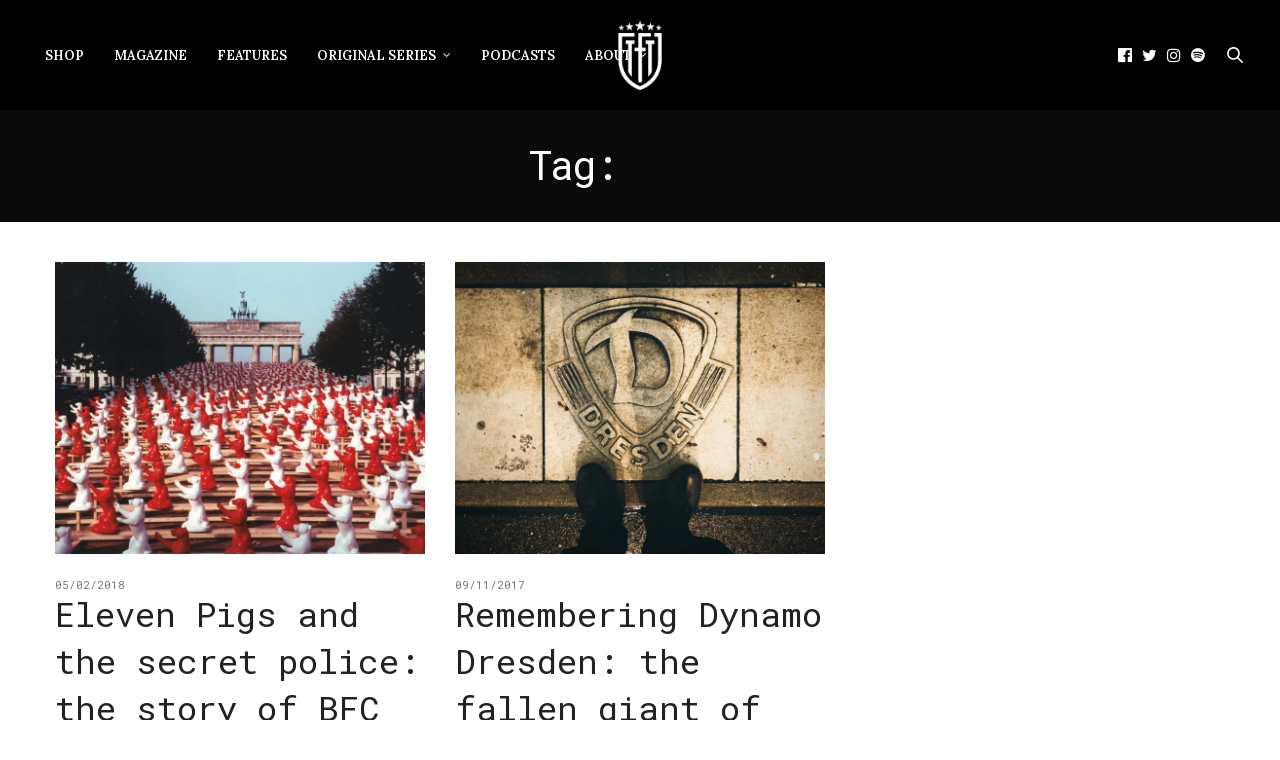

--- FILE ---
content_type: text/html; charset=UTF-8
request_url: https://thesefootballtimes.co/tag/stasi/
body_size: 14816
content:
<!doctype html>
<html lang="en-GB">
<head>
	<meta charset="UTF-8">
	<meta name="viewport" content="width=device-width, initial-scale=1, maximum-scale=1, viewport-fit=cover">
	<link rel="profile" href="https://gmpg.org/xfn/11">
	<meta http-equiv="x-dns-prefetch-control" content="on">
	<link rel="dns-prefetch" href="//fonts.googleapis.com" />
	<link rel="dns-prefetch" href="//fonts.gstatic.com" />
	<link rel="dns-prefetch" href="//0.gravatar.com/" />
	<link rel="dns-prefetch" href="//2.gravatar.com/" />
	<link rel="dns-prefetch" href="//1.gravatar.com/" /><meta name='robots' content='index, follow, max-image-preview:large, max-snippet:-1, max-video-preview:-1' />

	<!-- This site is optimized with the Yoast SEO Premium plugin v26.8 (Yoast SEO v26.8) - https://yoast.com/product/yoast-seo-premium-wordpress/ -->
	<title>stasi Archives - These Football Times</title>
	<link rel="canonical" href="https://thesefootballtimes.co/tag/stasi/" />
	<meta property="og:locale" content="en_GB" />
	<meta property="og:type" content="article" />
	<meta property="og:title" content="stasi Archives" />
	<meta property="og:url" content="https://thesefootballtimes.co/tag/stasi/" />
	<meta property="og:site_name" content="These Football Times" />
	<meta name="twitter:card" content="summary_large_image" />
	<meta name="twitter:site" content="@thesefootytimes" />
	<script data-jetpack-boost="ignore" type="application/ld+json" class="yoast-schema-graph">{"@context":"https://schema.org","@graph":[{"@type":"CollectionPage","@id":"https://thesefootballtimes.co/tag/stasi/","url":"https://thesefootballtimes.co/tag/stasi/","name":"stasi Archives - These Football Times","isPartOf":{"@id":"https://thesefootballtimes.co/#website"},"primaryImageOfPage":{"@id":"https://thesefootballtimes.co/tag/stasi/#primaryimage"},"image":{"@id":"https://thesefootballtimes.co/tag/stasi/#primaryimage"},"thumbnailUrl":"https://i0.wp.com/thesefootballtimes.co/wp-content/uploads/2015/04/berlin-bearlin.jpg?fit=1779%2C1170&ssl=1","breadcrumb":{"@id":"https://thesefootballtimes.co/tag/stasi/#breadcrumb"},"inLanguage":"en-GB"},{"@type":"ImageObject","inLanguage":"en-GB","@id":"https://thesefootballtimes.co/tag/stasi/#primaryimage","url":"https://i0.wp.com/thesefootballtimes.co/wp-content/uploads/2015/04/berlin-bearlin.jpg?fit=1779%2C1170&ssl=1","contentUrl":"https://i0.wp.com/thesefootballtimes.co/wp-content/uploads/2015/04/berlin-bearlin.jpg?fit=1779%2C1170&ssl=1","width":1779,"height":1170},{"@type":"BreadcrumbList","@id":"https://thesefootballtimes.co/tag/stasi/#breadcrumb","itemListElement":[{"@type":"ListItem","position":1,"name":"Home","item":"https://thesefootballtimes.co/"},{"@type":"ListItem","position":2,"name":"stasi"}]},{"@type":"WebSite","@id":"https://thesefootballtimes.co/#website","url":"https://thesefootballtimes.co/","name":"These Football Times","description":"Rekindling the greatest stories in football","publisher":{"@id":"https://thesefootballtimes.co/#organization"},"potentialAction":[{"@type":"SearchAction","target":{"@type":"EntryPoint","urlTemplate":"https://thesefootballtimes.co/?s={search_term_string}"},"query-input":{"@type":"PropertyValueSpecification","valueRequired":true,"valueName":"search_term_string"}}],"inLanguage":"en-GB"},{"@type":"Organization","@id":"https://thesefootballtimes.co/#organization","name":"These Football Times","url":"https://thesefootballtimes.co/","logo":{"@type":"ImageObject","inLanguage":"en-GB","@id":"https://thesefootballtimes.co/#/schema/logo/image/","url":"https://i0.wp.com/thesefootballtimes.co/wp-content/uploads/2024/02/zzLogo1.png?fit=6667%2C6667&ssl=1","contentUrl":"https://i0.wp.com/thesefootballtimes.co/wp-content/uploads/2024/02/zzLogo1.png?fit=6667%2C6667&ssl=1","width":6667,"height":6667,"caption":"These Football Times"},"image":{"@id":"https://thesefootballtimes.co/#/schema/logo/image/"},"sameAs":["https://www.facebook.com/TheseFootballTimes","https://x.com/thesefootytimes","https://www.instagram.com/thesefootballtimes/","https://www.linkedin.com/company/2816054","https://www.youtube.com/channel/UC_jJX2f54U-ZSlePElU_HuA/videos","https://en.wikipedia.org/wiki/These_Football_Times"]}]}</script>
	<!-- / Yoast SEO Premium plugin. -->


<link rel='dns-prefetch' href='//use.typekit.net' />
<link rel='dns-prefetch' href='//stats.wp.com' />
<link rel='dns-prefetch' href='//fonts.googleapis.com' />
<link rel='preconnect' href='//i0.wp.com' />
<link rel='preconnect' href='//c0.wp.com' />
<link rel="alternate" type="application/rss+xml" title="These Football Times &raquo; Feed" href="https://thesefootballtimes.co/feed/" />
<link rel="alternate" type="application/rss+xml" title="These Football Times &raquo; Comments Feed" href="https://thesefootballtimes.co/comments/feed/" />
<link rel="preconnect" href="//fonts.gstatic.com/" crossorigin><link rel="alternate" type="application/rss+xml" title="These Football Times &raquo; stasi Tag Feed" href="https://thesefootballtimes.co/tag/stasi/feed/" />
<style id='wp-img-auto-sizes-contain-inline-css' type='text/css'>
img:is([sizes=auto i],[sizes^="auto," i]){contain-intrinsic-size:3000px 1500px}
/*# sourceURL=wp-img-auto-sizes-contain-inline-css */
</style>
<style id='wp-emoji-styles-inline-css' type='text/css'>

	img.wp-smiley, img.emoji {
		display: inline !important;
		border: none !important;
		box-shadow: none !important;
		height: 1em !important;
		width: 1em !important;
		margin: 0 0.07em !important;
		vertical-align: -0.1em !important;
		background: none !important;
		padding: 0 !important;
	}
/*# sourceURL=wp-emoji-styles-inline-css */
</style>
<style id='wp-block-library-inline-css' type='text/css'>
:root{--wp-block-synced-color:#7a00df;--wp-block-synced-color--rgb:122,0,223;--wp-bound-block-color:var(--wp-block-synced-color);--wp-editor-canvas-background:#ddd;--wp-admin-theme-color:#007cba;--wp-admin-theme-color--rgb:0,124,186;--wp-admin-theme-color-darker-10:#006ba1;--wp-admin-theme-color-darker-10--rgb:0,107,160.5;--wp-admin-theme-color-darker-20:#005a87;--wp-admin-theme-color-darker-20--rgb:0,90,135;--wp-admin-border-width-focus:2px}@media (min-resolution:192dpi){:root{--wp-admin-border-width-focus:1.5px}}.wp-element-button{cursor:pointer}:root .has-very-light-gray-background-color{background-color:#eee}:root .has-very-dark-gray-background-color{background-color:#313131}:root .has-very-light-gray-color{color:#eee}:root .has-very-dark-gray-color{color:#313131}:root .has-vivid-green-cyan-to-vivid-cyan-blue-gradient-background{background:linear-gradient(135deg,#00d084,#0693e3)}:root .has-purple-crush-gradient-background{background:linear-gradient(135deg,#34e2e4,#4721fb 50%,#ab1dfe)}:root .has-hazy-dawn-gradient-background{background:linear-gradient(135deg,#faaca8,#dad0ec)}:root .has-subdued-olive-gradient-background{background:linear-gradient(135deg,#fafae1,#67a671)}:root .has-atomic-cream-gradient-background{background:linear-gradient(135deg,#fdd79a,#004a59)}:root .has-nightshade-gradient-background{background:linear-gradient(135deg,#330968,#31cdcf)}:root .has-midnight-gradient-background{background:linear-gradient(135deg,#020381,#2874fc)}:root{--wp--preset--font-size--normal:16px;--wp--preset--font-size--huge:42px}.has-regular-font-size{font-size:1em}.has-larger-font-size{font-size:2.625em}.has-normal-font-size{font-size:var(--wp--preset--font-size--normal)}.has-huge-font-size{font-size:var(--wp--preset--font-size--huge)}.has-text-align-center{text-align:center}.has-text-align-left{text-align:left}.has-text-align-right{text-align:right}.has-fit-text{white-space:nowrap!important}#end-resizable-editor-section{display:none}.aligncenter{clear:both}.items-justified-left{justify-content:flex-start}.items-justified-center{justify-content:center}.items-justified-right{justify-content:flex-end}.items-justified-space-between{justify-content:space-between}.screen-reader-text{border:0;clip-path:inset(50%);height:1px;margin:-1px;overflow:hidden;padding:0;position:absolute;width:1px;word-wrap:normal!important}.screen-reader-text:focus{background-color:#ddd;clip-path:none;color:#444;display:block;font-size:1em;height:auto;left:5px;line-height:normal;padding:15px 23px 14px;text-decoration:none;top:5px;width:auto;z-index:100000}html :where(.has-border-color){border-style:solid}html :where([style*=border-top-color]){border-top-style:solid}html :where([style*=border-right-color]){border-right-style:solid}html :where([style*=border-bottom-color]){border-bottom-style:solid}html :where([style*=border-left-color]){border-left-style:solid}html :where([style*=border-width]){border-style:solid}html :where([style*=border-top-width]){border-top-style:solid}html :where([style*=border-right-width]){border-right-style:solid}html :where([style*=border-bottom-width]){border-bottom-style:solid}html :where([style*=border-left-width]){border-left-style:solid}html :where(img[class*=wp-image-]){height:auto;max-width:100%}:where(figure){margin:0 0 1em}html :where(.is-position-sticky){--wp-admin--admin-bar--position-offset:var(--wp-admin--admin-bar--height,0px)}@media screen and (max-width:600px){html :where(.is-position-sticky){--wp-admin--admin-bar--position-offset:0px}}

/*# sourceURL=wp-block-library-inline-css */
</style><style id='global-styles-inline-css' type='text/css'>
:root{--wp--preset--aspect-ratio--square: 1;--wp--preset--aspect-ratio--4-3: 4/3;--wp--preset--aspect-ratio--3-4: 3/4;--wp--preset--aspect-ratio--3-2: 3/2;--wp--preset--aspect-ratio--2-3: 2/3;--wp--preset--aspect-ratio--16-9: 16/9;--wp--preset--aspect-ratio--9-16: 9/16;--wp--preset--color--black: #000000;--wp--preset--color--cyan-bluish-gray: #abb8c3;--wp--preset--color--white: #ffffff;--wp--preset--color--pale-pink: #f78da7;--wp--preset--color--vivid-red: #cf2e2e;--wp--preset--color--luminous-vivid-orange: #ff6900;--wp--preset--color--luminous-vivid-amber: #fcb900;--wp--preset--color--light-green-cyan: #7bdcb5;--wp--preset--color--vivid-green-cyan: #00d084;--wp--preset--color--pale-cyan-blue: #8ed1fc;--wp--preset--color--vivid-cyan-blue: #0693e3;--wp--preset--color--vivid-purple: #9b51e0;--wp--preset--color--thb-accent: #0a0a0a;--wp--preset--gradient--vivid-cyan-blue-to-vivid-purple: linear-gradient(135deg,rgb(6,147,227) 0%,rgb(155,81,224) 100%);--wp--preset--gradient--light-green-cyan-to-vivid-green-cyan: linear-gradient(135deg,rgb(122,220,180) 0%,rgb(0,208,130) 100%);--wp--preset--gradient--luminous-vivid-amber-to-luminous-vivid-orange: linear-gradient(135deg,rgb(252,185,0) 0%,rgb(255,105,0) 100%);--wp--preset--gradient--luminous-vivid-orange-to-vivid-red: linear-gradient(135deg,rgb(255,105,0) 0%,rgb(207,46,46) 100%);--wp--preset--gradient--very-light-gray-to-cyan-bluish-gray: linear-gradient(135deg,rgb(238,238,238) 0%,rgb(169,184,195) 100%);--wp--preset--gradient--cool-to-warm-spectrum: linear-gradient(135deg,rgb(74,234,220) 0%,rgb(151,120,209) 20%,rgb(207,42,186) 40%,rgb(238,44,130) 60%,rgb(251,105,98) 80%,rgb(254,248,76) 100%);--wp--preset--gradient--blush-light-purple: linear-gradient(135deg,rgb(255,206,236) 0%,rgb(152,150,240) 100%);--wp--preset--gradient--blush-bordeaux: linear-gradient(135deg,rgb(254,205,165) 0%,rgb(254,45,45) 50%,rgb(107,0,62) 100%);--wp--preset--gradient--luminous-dusk: linear-gradient(135deg,rgb(255,203,112) 0%,rgb(199,81,192) 50%,rgb(65,88,208) 100%);--wp--preset--gradient--pale-ocean: linear-gradient(135deg,rgb(255,245,203) 0%,rgb(182,227,212) 50%,rgb(51,167,181) 100%);--wp--preset--gradient--electric-grass: linear-gradient(135deg,rgb(202,248,128) 0%,rgb(113,206,126) 100%);--wp--preset--gradient--midnight: linear-gradient(135deg,rgb(2,3,129) 0%,rgb(40,116,252) 100%);--wp--preset--font-size--small: 13px;--wp--preset--font-size--medium: 20px;--wp--preset--font-size--large: 36px;--wp--preset--font-size--x-large: 42px;--wp--preset--spacing--20: 0.44rem;--wp--preset--spacing--30: 0.67rem;--wp--preset--spacing--40: 1rem;--wp--preset--spacing--50: 1.5rem;--wp--preset--spacing--60: 2.25rem;--wp--preset--spacing--70: 3.38rem;--wp--preset--spacing--80: 5.06rem;--wp--preset--shadow--natural: 6px 6px 9px rgba(0, 0, 0, 0.2);--wp--preset--shadow--deep: 12px 12px 50px rgba(0, 0, 0, 0.4);--wp--preset--shadow--sharp: 6px 6px 0px rgba(0, 0, 0, 0.2);--wp--preset--shadow--outlined: 6px 6px 0px -3px rgb(255, 255, 255), 6px 6px rgb(0, 0, 0);--wp--preset--shadow--crisp: 6px 6px 0px rgb(0, 0, 0);}:where(.is-layout-flex){gap: 0.5em;}:where(.is-layout-grid){gap: 0.5em;}body .is-layout-flex{display: flex;}.is-layout-flex{flex-wrap: wrap;align-items: center;}.is-layout-flex > :is(*, div){margin: 0;}body .is-layout-grid{display: grid;}.is-layout-grid > :is(*, div){margin: 0;}:where(.wp-block-columns.is-layout-flex){gap: 2em;}:where(.wp-block-columns.is-layout-grid){gap: 2em;}:where(.wp-block-post-template.is-layout-flex){gap: 1.25em;}:where(.wp-block-post-template.is-layout-grid){gap: 1.25em;}.has-black-color{color: var(--wp--preset--color--black) !important;}.has-cyan-bluish-gray-color{color: var(--wp--preset--color--cyan-bluish-gray) !important;}.has-white-color{color: var(--wp--preset--color--white) !important;}.has-pale-pink-color{color: var(--wp--preset--color--pale-pink) !important;}.has-vivid-red-color{color: var(--wp--preset--color--vivid-red) !important;}.has-luminous-vivid-orange-color{color: var(--wp--preset--color--luminous-vivid-orange) !important;}.has-luminous-vivid-amber-color{color: var(--wp--preset--color--luminous-vivid-amber) !important;}.has-light-green-cyan-color{color: var(--wp--preset--color--light-green-cyan) !important;}.has-vivid-green-cyan-color{color: var(--wp--preset--color--vivid-green-cyan) !important;}.has-pale-cyan-blue-color{color: var(--wp--preset--color--pale-cyan-blue) !important;}.has-vivid-cyan-blue-color{color: var(--wp--preset--color--vivid-cyan-blue) !important;}.has-vivid-purple-color{color: var(--wp--preset--color--vivid-purple) !important;}.has-black-background-color{background-color: var(--wp--preset--color--black) !important;}.has-cyan-bluish-gray-background-color{background-color: var(--wp--preset--color--cyan-bluish-gray) !important;}.has-white-background-color{background-color: var(--wp--preset--color--white) !important;}.has-pale-pink-background-color{background-color: var(--wp--preset--color--pale-pink) !important;}.has-vivid-red-background-color{background-color: var(--wp--preset--color--vivid-red) !important;}.has-luminous-vivid-orange-background-color{background-color: var(--wp--preset--color--luminous-vivid-orange) !important;}.has-luminous-vivid-amber-background-color{background-color: var(--wp--preset--color--luminous-vivid-amber) !important;}.has-light-green-cyan-background-color{background-color: var(--wp--preset--color--light-green-cyan) !important;}.has-vivid-green-cyan-background-color{background-color: var(--wp--preset--color--vivid-green-cyan) !important;}.has-pale-cyan-blue-background-color{background-color: var(--wp--preset--color--pale-cyan-blue) !important;}.has-vivid-cyan-blue-background-color{background-color: var(--wp--preset--color--vivid-cyan-blue) !important;}.has-vivid-purple-background-color{background-color: var(--wp--preset--color--vivid-purple) !important;}.has-black-border-color{border-color: var(--wp--preset--color--black) !important;}.has-cyan-bluish-gray-border-color{border-color: var(--wp--preset--color--cyan-bluish-gray) !important;}.has-white-border-color{border-color: var(--wp--preset--color--white) !important;}.has-pale-pink-border-color{border-color: var(--wp--preset--color--pale-pink) !important;}.has-vivid-red-border-color{border-color: var(--wp--preset--color--vivid-red) !important;}.has-luminous-vivid-orange-border-color{border-color: var(--wp--preset--color--luminous-vivid-orange) !important;}.has-luminous-vivid-amber-border-color{border-color: var(--wp--preset--color--luminous-vivid-amber) !important;}.has-light-green-cyan-border-color{border-color: var(--wp--preset--color--light-green-cyan) !important;}.has-vivid-green-cyan-border-color{border-color: var(--wp--preset--color--vivid-green-cyan) !important;}.has-pale-cyan-blue-border-color{border-color: var(--wp--preset--color--pale-cyan-blue) !important;}.has-vivid-cyan-blue-border-color{border-color: var(--wp--preset--color--vivid-cyan-blue) !important;}.has-vivid-purple-border-color{border-color: var(--wp--preset--color--vivid-purple) !important;}.has-vivid-cyan-blue-to-vivid-purple-gradient-background{background: var(--wp--preset--gradient--vivid-cyan-blue-to-vivid-purple) !important;}.has-light-green-cyan-to-vivid-green-cyan-gradient-background{background: var(--wp--preset--gradient--light-green-cyan-to-vivid-green-cyan) !important;}.has-luminous-vivid-amber-to-luminous-vivid-orange-gradient-background{background: var(--wp--preset--gradient--luminous-vivid-amber-to-luminous-vivid-orange) !important;}.has-luminous-vivid-orange-to-vivid-red-gradient-background{background: var(--wp--preset--gradient--luminous-vivid-orange-to-vivid-red) !important;}.has-very-light-gray-to-cyan-bluish-gray-gradient-background{background: var(--wp--preset--gradient--very-light-gray-to-cyan-bluish-gray) !important;}.has-cool-to-warm-spectrum-gradient-background{background: var(--wp--preset--gradient--cool-to-warm-spectrum) !important;}.has-blush-light-purple-gradient-background{background: var(--wp--preset--gradient--blush-light-purple) !important;}.has-blush-bordeaux-gradient-background{background: var(--wp--preset--gradient--blush-bordeaux) !important;}.has-luminous-dusk-gradient-background{background: var(--wp--preset--gradient--luminous-dusk) !important;}.has-pale-ocean-gradient-background{background: var(--wp--preset--gradient--pale-ocean) !important;}.has-electric-grass-gradient-background{background: var(--wp--preset--gradient--electric-grass) !important;}.has-midnight-gradient-background{background: var(--wp--preset--gradient--midnight) !important;}.has-small-font-size{font-size: var(--wp--preset--font-size--small) !important;}.has-medium-font-size{font-size: var(--wp--preset--font-size--medium) !important;}.has-large-font-size{font-size: var(--wp--preset--font-size--large) !important;}.has-x-large-font-size{font-size: var(--wp--preset--font-size--x-large) !important;}
/*# sourceURL=global-styles-inline-css */
</style>

<style id='classic-theme-styles-inline-css' type='text/css'>
/*! This file is auto-generated */
.wp-block-button__link{color:#fff;background-color:#32373c;border-radius:9999px;box-shadow:none;text-decoration:none;padding:calc(.667em + 2px) calc(1.333em + 2px);font-size:1.125em}.wp-block-file__button{background:#32373c;color:#fff;text-decoration:none}
/*# sourceURL=/wp-includes/css/classic-themes.min.css */
</style>
<link rel='stylesheet' id='dashicons-css' href='https://c0.wp.com/c/6.9/wp-includes/css/dashicons.min.css' media='all' />
<link rel='stylesheet' id='wpzoom-social-icons-academicons-css' href='https://thesefootballtimes.co/wp-content/plugins/social-icons-widget-by-wpzoom/assets/css/academicons.min.css?ver=1769547882' media='all' />
<link rel='stylesheet' id='wpzoom-social-icons-socicon-css' href='https://thesefootballtimes.co/wp-content/plugins/social-icons-widget-by-wpzoom/assets/css/wpzoom-socicon.css?ver=1769547882' media='all' />
<link rel='stylesheet' id='wpzoom-social-icons-font-awesome-5-css' href='https://thesefootballtimes.co/wp-content/plugins/social-icons-widget-by-wpzoom/assets/css/font-awesome-5.min.css?ver=1769547882' media='all' />
<link rel='stylesheet' id='wpzoom-social-icons-genericons-css' href='https://thesefootballtimes.co/wp-content/plugins/social-icons-widget-by-wpzoom/assets/css/genericons.css?ver=1769547882' media='all' />
<link rel='stylesheet' id='thb-fa-css' href='https://thesefootballtimes.co/wp-content/themes/thevoux-wp/assets/css/font-awesome.min.css?ver=4.7.0' media='all' />
<link rel='stylesheet' id='thb-app-css' href='https://thesefootballtimes.co/wp-content/themes/thevoux-wp/assets/css/app.css?ver=6.9.3' media='all' />
<style id='thb-app-inline-css' type='text/css'>
body {font-family:Lora;}#mobile-menu .logoimg {max-height:%;}#mobile-menu .logoimg[src$=".svg"] {max-height:100%;height:%;}h1, h2, h3, h4, h5, h6, .mont, .wpcf7-response-output, label, .select-wrapper select, .wp-caption .wp-caption-text, .smalltitle, .toggle .title, q, blockquote p, cite, table tr th, table tr td, #footer.style3 .menu, #footer.style2 .menu, #footer.style4 .menu, .product-title, .social_bar, .widget.widget_socialcounter ul.style2 li {font-family:Roboto Mono, 'BlinkMacSystemFont', -apple-system, 'Roboto', 'Lucida Sans';}input[type="submit"],.button,.btn,.thb-text-button {}em {}h1,.h1 {font-weight:inherit;}h2 {font-weight:inherit;}h3 {}h4 {}h5 {}h6 {}a,.header .nav_holder.dark .full-menu-container .full-menu > li > a:hover,.full-menu-container.light-menu-color .full-menu > li > a:hover,.full-menu-container .full-menu > li.active > a, .full-menu-container .full-menu > li.sfHover > a,.full-menu-container .full-menu > li > a:hover,.full-menu-container .full-menu > li.menu-item-has-children.menu-item-mega-parent .thb_mega_menu_holder .thb_mega_menu li.active a,.full-menu-container .full-menu > li.menu-item-has-children.menu-item-mega-parent .thb_mega_menu_holder .thb_mega_menu li.active a .fa,.post.featured-style4 .featured-title,.post-detail .article-tags a,.post .post-content .post-review .average,.post .post-content .post-review .thb-counter,#archive-title h1 span,.widget > strong.style1,.widget.widget_recent_entries ul li .url, .widget.widget_recent_comments ul li .url,.thb-mobile-menu li a.active,.thb-mobile-menu-secondary li a:hover,q, blockquote p,cite,.notification-box a:not(.button),.video_playlist .video_play.vertical.video-active,.video_playlist .video_play.vertical.video-active h6,.not-found p,.thb_tabs .tabs h6 a:hover,.thb_tabs .tabs dd.active h6 a,.cart_totals table tr.order-total td,.shop_table tbody tr td.order-status.approved,.shop_table tbody tr td.product-quantity .wishlist-in-stock,.shop_table tbody tr td.product-stock-status .wishlist-in-stock ,.payment_methods li .about_paypal,.place-order .terms label a,.woocommerce-MyAccount-navigation ul li:hover a, .woocommerce-MyAccount-navigation ul li.is-active a,.product .product-information .price > .amount,.product .product-information .price ins .amount,.product .product-information .wc-forward:hover,.product .product-information .product_meta > span a,.product .product-information .product_meta > span .sku,.woocommerce-tabs .wc-tabs li a:hover,.woocommerce-tabs .wc-tabs li.active a,.thb-selectionSharer a.email:hover,.widget ul.menu .current-menu-item>a,.btn.transparent-accent, .btn:focus.transparent-accent, .button.transparent-accent, input[type=submit].transparent-accent,.has-thb-accent-color,.wp-block-button .wp-block-button__link.has-thb-accent-color {color:#0a0a0a;}.plyr__control--overlaid,.plyr--video .plyr__control.plyr__tab-focus, .plyr--video .plyr__control:hover, .plyr--video .plyr__control[aria-expanded=true] {background:#0a0a0a;}.plyr--full-ui input[type=range] {color:#0a0a0a;}.header-submenu-style2 .full-menu-container .full-menu > li.menu-item-has-children.menu-item-mega-parent .thb_mega_menu_holder,.custom_check + .custom_label:hover:before,.thb-pricing-table .thb-pricing-column.highlight-true .pricing-container,.woocommerce-MyAccount-navigation ul li:hover a, .woocommerce-MyAccount-navigation ul li.is-active a,.thb_3dimg:hover .image_link,.btn.transparent-accent, .btn:focus.transparent-accent, .button.transparent-accent, input[type=submit].transparent-accent,.posts.style13-posts .pagination ul .page-numbers:not(.dots):hover, .posts.style13-posts .pagination ul .page-numbers.current, .posts.style13-posts .pagination .nav-links .page-numbers:not(.dots):hover, .posts.style13-posts .pagination .nav-links .page-numbers.current {border-color:#0a0a0a;}.header .social-holder .social_header:hover .social_icon,.thb_3dimg .title svg,.thb_3dimg .arrow svg {fill:#0a0a0a;}.header .social-holder .quick_cart .float_count,.header.fixed .progress,.post .post-gallery.has-gallery:after,.post.featured-style4:hover .featured-title,.post-detail .post-detail-gallery .gallery-link:hover,.thb-progress span,#archive-title,.widget .count-image .count,.slick-nav:hover,.btn:not(.white):hover,.btn:not(.white):focus:hover,.button:not(.white):hover,input[type=submit]:not(.white):hover,.btn.accent,.btn:focus.accent,.button.accent,input[type=submit].accent,.custom_check + .custom_label:after,[class^="tag-link"]:hover, .tag-cloud-link:hover.category_container.style3:before,.highlight.accent,.video_playlist .video_play.video-active,.thb_tabs .tabs h6 a:after,.btn.transparent-accent:hover, .btn:focus.transparent-accent:hover, .button.transparent-accent:hover, input[type=submit].transparent-accent:hover,.thb-hotspot-container .thb-hotspot.pin-accent,.posts.style13-posts .pagination ul .page-numbers:not(.dots):hover, .posts.style13-posts .pagination ul .page-numbers.current, .posts.style13-posts .pagination .nav-links .page-numbers:not(.dots):hover, .posts.style13-posts .pagination .nav-links .page-numbers.current,.has-thb-accent-background-color,.wp-block-button .wp-block-button__link.has-thb-accent-background-color {background-color:#0a0a0a;}.btn.accent:hover,.btn:focus.accent:hover,.button.accent:hover,input[type=submit].accent:hover {background-color:#090909;}.header-submenu-style2 .full-menu-container .full-menu > li.menu-item-has-children .sub-menu:not(.thb_mega_menu),.woocommerce-MyAccount-navigation ul li:hover + li a, .woocommerce-MyAccount-navigation ul li.is-active + li a {border-top-color:#0a0a0a;}.woocommerce-tabs .wc-tabs li a:after {border-bottom-color:#0a0a0a;}.header-submenu-style2 .full-menu-container .full-menu>li.menu-item-has-children .sub-menu:not(.thb_mega_menu),.header-submenu-style2 .full-menu-container .full-menu>li.menu-item-has-children.menu-item-mega-parent .thb_mega_menu_holder {border-top-color:#0a0a0a;}.header-submenu-style3 .full-menu-container .full-menu>li.menu-item-has-children.menu-item-mega-parent .thb_mega_menu_holder .thb_mega_menu li.active a,.header-submenu-style3 .full-menu-container .full-menu > li.menu-item-has-children .sub-menu:not(.thb_mega_menu) li a:hover {background:rgba(10,10,10, 0.2);}.post.carousel-style12:hover {background:rgba(10,10,10, 0.1);}blockquote:before,blockquote:after {background:rgba(10,10,10, 0.2);}@media only screen and (max-width:40.063em) {.post.featured-style4 .featured-title,.post.category-widget-slider .featured-title {background:#0a0a0a;}}.post .post-content p a:hover { color:#e2ded7 !important; }.full-menu-container .full-menu > li > a:hover { color:#e2ded7 !important; }.full-menu-container.light-menu-color .full-menu > li > a:hover { color:#e2ded7 !important; }.header .social_header a { color:#ffffff !important; }.header .social_header a:hover { color:#ffffff !important; }#footer .widget a { color:#ffffff !important; }#footer .widget a:hover { color:#ffffff !important; }#footer.dark .widget a { color:#ffffff !important; }#footer.dark .widget a:hover { color:#ffffff !important; }#subfooter a { color:#ffffff !important; }#subfooter a:hover { color:#ffffff !important; }.mobile-toggle span,.light-title .mobile-toggle span {background:#ffffff;}.quick_search .search_icon,.header .social-holder .social_toggle svg,.header .social-holder .quick_cart svg {fill:#ffffff;}.header.fixed .header_top .progress {background:#e2ded7;}body {color:#161616;}.header_top {background-color:#000000 !important;}.social_bar {background-color:#e7e7e7 !important;}.widget.style1 > strong span {background:#ffffff;}.full-menu-container .full-menu > li > a,#footer.style2 .menu,#footer.style3 .menu,#footer.style4 .menu,#footer.style5 .menu {}.subheader-menu>li>a {}.full-menu-container .full-menu > li > a,#footer.style2 .menu,#footer.style3 .menu,#footer.style4 .menu,#footer.style5 .menu {}.thb-mobile-menu>li>a,.thb-mobile-menu-secondary li a {}.thb-mobile-menu .sub-menu li a {}.post .post-title h1 {font-style:normal;font-variant:inherit;font-weight:500;font-size:40px;text-transform:uppercase !important;letter-spacing:0em !important;}.widget > strong {font-family:Roboto Mono, 'BlinkMacSystemFont', -apple-system, 'Roboto', 'Lucida Sans';font-weight:lighter;font-size:30px;letter-spacing:0.08em !important;}.post-links,.thb-post-top,.post-meta,.post-author,.post-title-bullets li button span {font-family:Roboto Mono, 'BlinkMacSystemFont', -apple-system, 'Roboto', 'Lucida Sans';}.post-detail .post-content:before {}.social_bar ul li a {}#footer.style2 .menu,#footer.style3 .menu,#footer.style4 .menu,#footer.style5 .menu {}.post .thb-post-top .post-meta.style1 a.cat-a-tale-of-one-city { color:#f4f4f4; }.post .thb-post-top .post-meta.style2 a.cat-a-tale-of-one-city { background-color:#f4f4f4; }.post.post-carousel-style11 .post-meta.style2 a.cat-a-tale-of-one-city { background-color:#f4f4f4; }.post .post-content .category_title.catstyle-style1393 h2 a:hover { color:#f4f4f4; }@media only screen and (min-width:40.063em) {.content404 > .row {background-image:url('https://thesefootballtimes.co/wp-content/uploads/2021/01/AllMags-scaled.jpg');}}#footer.style1,#footer.style2,#footer.style3,#footer.style4 {;}#footer .widget {padding-bottom:0%;;}.widget {margin-bottom:50;}.post-detail-style2-row .post-detail .post-title-container,.sidebar .sidebar_inner {background-color:#ffffff}.TFTmailchimpForm{text-align:center;}#le-main-id > div { display:none; }#le-main-id > .le-main-class2 { display:block; }.slick-slide .post-excerpt{color:#fff;}.sidebar .sidebar_inner {background:#f4f4f4 !important;padding-top:30px;}.sidebar .widget.style3>strong span{background:#f4f4f4 !important;}.thb-mobile-menu{margin-top:40px;}.post .post-content pre{display:none;}.homeFeatures{color:#000;}.header .social-holder .icon-1x {color:#fff;}.single-post .post .post-author{margin-bottom:20px;}.single-post .header .logo #page-title {color:#fff;}.home .post .thb-post-top .post-date {display:none !important}.post.style3 .post-title h3, .post.style3-small .post-title h5 {margin-top:-15px !important;}.comments-link {display:none;}
/*# sourceURL=thb-app-inline-css */
</style>
<link rel='stylesheet' id='thb-style-css' href='https://thesefootballtimes.co/wp-content/themes/thevoux-wp-child/style.css?ver=6.9.3' media='all' />
<link rel='stylesheet' id='thb-google-fonts-css' href='https://fonts.googleapis.com/css?family=Lora%3A400%2C500%2C600%2C700%2C400i%2C500i%2C600i%2C700i%7CRoboto+Mono%3A100%2C200%2C300%2C400%2C500%2C600%2C700%2C100i%2C200i%2C300i%2C400i%2C500i%2C600i%2C700i&#038;subset=latin&#038;display=swap&#038;ver=6.9.3' media='all' />
<link rel='stylesheet' id='wpzoom-social-icons-font-awesome-3-css' href='https://thesefootballtimes.co/wp-content/plugins/social-icons-widget-by-wpzoom/assets/css/font-awesome-3.min.css?ver=1769547882' media='all' />
<link rel='stylesheet' id='wpzoom-social-icons-styles-css' href='https://thesefootballtimes.co/wp-content/plugins/social-icons-widget-by-wpzoom/assets/css/wpzoom-social-icons-styles.css?ver=1769547882' media='all' />
<link rel='preload' as='font'  id='wpzoom-social-icons-font-academicons-woff2-css' href='https://thesefootballtimes.co/wp-content/plugins/social-icons-widget-by-wpzoom/assets/font/academicons.woff2?v=1.9.2' type='font/woff2' crossorigin />
<link rel='preload' as='font'  id='wpzoom-social-icons-font-fontawesome-3-woff2-css' href='https://thesefootballtimes.co/wp-content/plugins/social-icons-widget-by-wpzoom/assets/font/fontawesome-webfont.woff2?v=4.7.0' type='font/woff2' crossorigin />
<link rel='preload' as='font'  id='wpzoom-social-icons-font-fontawesome-5-brands-woff2-css' href='https://thesefootballtimes.co/wp-content/plugins/social-icons-widget-by-wpzoom/assets/font/fa-brands-400.woff2' type='font/woff2' crossorigin />
<link rel='preload' as='font'  id='wpzoom-social-icons-font-fontawesome-5-regular-woff2-css' href='https://thesefootballtimes.co/wp-content/plugins/social-icons-widget-by-wpzoom/assets/font/fa-regular-400.woff2' type='font/woff2' crossorigin />
<link rel='preload' as='font'  id='wpzoom-social-icons-font-fontawesome-5-solid-woff2-css' href='https://thesefootballtimes.co/wp-content/plugins/social-icons-widget-by-wpzoom/assets/font/fa-solid-900.woff2' type='font/woff2' crossorigin />
<link rel='preload' as='font'  id='wpzoom-social-icons-font-genericons-woff-css' href='https://thesefootballtimes.co/wp-content/plugins/social-icons-widget-by-wpzoom/assets/font/Genericons.woff' type='font/woff' crossorigin />
<link rel='preload' as='font'  id='wpzoom-social-icons-font-socicon-woff2-css' href='https://thesefootballtimes.co/wp-content/plugins/social-icons-widget-by-wpzoom/assets/font/socicon.woff2?v=4.5.5' type='font/woff2' crossorigin />




<link rel="https://api.w.org/" href="https://thesefootballtimes.co/wp-json/" /><link rel="alternate" title="JSON" type="application/json" href="https://thesefootballtimes.co/wp-json/wp/v2/tags/1086" /><link rel="EditURI" type="application/rsd+xml" title="RSD" href="https://thesefootballtimes.co/xmlrpc.php?rsd" />
<meta name="generator" content="WordPress 6.9" />
	<style>img#wpstats{display:none}</style>
		<meta name="generator" content="Powered by WPBakery Page Builder - drag and drop page builder for WordPress."/>
<link rel="icon" href="https://i0.wp.com/thesefootballtimes.co/wp-content/uploads/2026/01/cropped-Logadfo-scaled-1.jpg?fit=32%2C32&#038;ssl=1" sizes="32x32" />
<link rel="icon" href="https://i0.wp.com/thesefootballtimes.co/wp-content/uploads/2026/01/cropped-Logadfo-scaled-1.jpg?fit=192%2C192&#038;ssl=1" sizes="192x192" />
<link rel="apple-touch-icon" href="https://i0.wp.com/thesefootballtimes.co/wp-content/uploads/2026/01/cropped-Logadfo-scaled-1.jpg?resize=180%2C180&#038;ssl=1" />
<meta name="msapplication-TileImage" content="https://i0.wp.com/thesefootballtimes.co/wp-content/uploads/2026/01/cropped-Logadfo-scaled-1.jpg?resize=270%2C270&#038;ssl=1" />
<noscript><style> .wpb_animate_when_almost_visible { opacity: 1; }</style></noscript></head>
<body data-rsssl=1 class="archive tag tag-stasi tag-1086 wp-theme-thevoux-wp wp-child-theme-thevoux-wp-child article-dropcap-off thb-borders-off thb-rounded-forms-off social_black-on header_submenu_color-dark mobile_menu_animation- header-submenu-style1 thb-pinit-off thb-single-product-ajax-on wpb-js-composer js-comp-ver-8.2 vc_responsive">
			<div id="wrapper" class="thb-page-transition-off">
		<!-- Start Content Container -->
		<div id="content-container">
			<!-- Start Content Click Capture -->
			<div class="click-capture"></div>
			<!-- End Content Click Capture -->
									
<!-- Start Header -->
<header class="header fixed ">
	<div class="header_top cf">
		<div class="row full-width-row align-middle">
			<div class="small-3 medium-2 columns toggle-holder">
					<a href="#" class="mobile-toggle hide-for-large small"><div><span></span><span></span><span></span></div></a>
				</div>
			<div class="small-6 medium-8 columns logo text-center active">
								<a href="https://thesefootballtimes.co/" class="logolink" title="These Football Times">
					<img src="https://thesefootballtimes.co/wp-content/uploads/2017/08/Logostars.png" class="logoimg" alt="These Football Times"/>
				</a>
								</div>
			<div class="small-3 medium-2 columns text-right">
				<div class="social-holder style2">
					
	<aside class="social_header">
					<a href="https://facebook.com/thesefootballtimes" class="facebook icon-1x" target="_blank"><i class="fa fa-facebook-official"></i></a>
								<a href="https://twitter.com/thesefootytimes" class="twitter icon-1x" target="_blank"><i class="fa fa-twitter"></i></a>
								<a href="https://www.instagram.com/thesefootballtimes/" class="instagram icon-1x" target="_blank"><i class="fa fa-instagram"></i></a>
																		<a href="https://open.spotify.com/show/40PNENhNjOXiGZ5nbM8oaa?si=NStKhBb7Qb6pRMc939xcTg" class="spotify icon-1x" target="_blank"><i class="fa fa-spotify"></i></a>
				</aside>
							<aside class="quick_search">
		<svg xmlns="http://www.w3.org/2000/svg" version="1.1" class="search_icon" x="0" y="0" width="16.2" height="16.2" viewBox="0 0 16.2 16.2" enable-background="new 0 0 16.209 16.204" xml:space="preserve"><path d="M15.9 14.7l-4.3-4.3c0.9-1.1 1.4-2.5 1.4-4 0-3.5-2.9-6.4-6.4-6.4S0.1 3 0.1 6.5c0 3.5 2.9 6.4 6.4 6.4 1.4 0 2.8-0.5 3.9-1.3l4.4 4.3c0.2 0.2 0.4 0.2 0.6 0.2 0.2 0 0.4-0.1 0.6-0.2C16.2 15.6 16.2 15.1 15.9 14.7zM1.7 6.5c0-2.6 2.2-4.8 4.8-4.8s4.8 2.1 4.8 4.8c0 2.6-2.2 4.8-4.8 4.8S1.7 9.1 1.7 6.5z"/></svg>		<form role="search" method="get" class="searchform" action="https://thesefootballtimes.co/">
	<label for="search-form-1" class="screen-reader-text">Search for:</label>
	<input type="text" id="search-form-1" class="search-field" value="" name="s" />
</form>
	</aside>
										</div>
			</div>
		</div>
			</div>
			<div class="nav_holder show-for-large">
			<nav class="full-menu-container text-center">
									<ul id="menu-main-menu" class="full-menu nav submenu-style-style1"><li id="menu-item-22806" class="menu-item menu-item-type-custom menu-item-object-custom menu-item-22806"><a href="https://thesefootballtimes.shop">Shop</a></li>
<li id="menu-item-106673" class="menu-item menu-item-type-post_type menu-item-object-post menu-item-106673"><a href="https://thesefootballtimes.co/2021/07/06/the-magazine/">Magazine</a></li>
<li id="menu-item-28371" class="menu-item menu-item-type-taxonomy menu-item-object-category menu-item-28371"><a href="https://thesefootballtimes.co/category/features/">Features</a></li>
<li id="menu-item-44216" class="menu-item menu-item-type-post_type menu-item-object-page menu-item-has-children menu-item-44216"><a href="https://thesefootballtimes.co/original-series/">Original Series</a>


<ul class="sub-menu ">
	<li id="menu-item-103834" class="menu-item menu-item-type-post_type menu-item-object-page menu-item-103834"><a href="https://thesefootballtimes.co/brothers-in-arms/">Brothers in Arms</a></li>
	<li id="menu-item-47977" class="menu-item menu-item-type-post_type menu-item-object-page menu-item-47977"><a href="https://thesefootballtimes.co/behind-the-badge/">Behind The Badge</a></li>
	<li id="menu-item-47392" class="menu-item menu-item-type-post_type menu-item-object-page menu-item-47392"><a href="https://thesefootballtimes.co/brits-abroad/">Brits Abroad</a></li>
	<li id="menu-item-44704" class="menu-item menu-item-type-post_type menu-item-object-page menu-item-44704"><a href="https://thesefootballtimes.co/a-z-of-the-2000s/">A-Z of the 2000s</a></li>
	<li id="menu-item-35092" class="menu-item menu-item-type-post_type menu-item-object-page menu-item-35092"><a href="https://thesefootballtimes.co/virtuoso-these-football-times/">Virtuoso</a></li>
	<li id="menu-item-49901" class="menu-item menu-item-type-post_type menu-item-object-page menu-item-49901"><a href="https://thesefootballtimes.co/reteurospective/">Reteurospective</a></li>
	<li id="menu-item-32928" class="menu-item menu-item-type-post_type menu-item-object-page menu-item-32928"><a href="https://thesefootballtimes.co/duology-a-celebration-of-footbals-greatest-partnerships/">Duology</a></li>
	<li id="menu-item-22927" class="menu-item menu-item-type-custom menu-item-object-custom menu-item-22927"><a href="https://thesefootballtimes.co/category/the-football-italia-years/">The Football Italia Years</a></li>
	<li id="menu-item-37534" class="menu-item menu-item-type-post_type menu-item-object-page menu-item-37534"><a href="https://thesefootballtimes.co/pioneers-these-football-times/">Pioneers</a></li>
	<li id="menu-item-42979" class="menu-item menu-item-type-post_type menu-item-object-page menu-item-42979"><a href="https://thesefootballtimes.co/names-of-the-nineties/">Names of the Nineties</a></li>
	<li id="menu-item-22926" class="menu-item menu-item-type-custom menu-item-object-custom menu-item-22926"><a href="https://thesefootballtimes.co/category/the-50/">The 50</a></li>
	<li id="menu-item-22934" class="menu-item menu-item-type-taxonomy menu-item-object-category menu-item-22934"><a href="https://thesefootballtimes.co/category/diego-maradona-the-world-cup-diaries/">Diego Maradona: The World Cup Diaries</a></li>
</ul>
</li>
<li id="menu-item-111146" class="menu-item menu-item-type-custom menu-item-object-custom menu-item-111146"><a href="https://audioboom.com/channels/5016971-these-football-times">Podcasts</a></li>
<li id="menu-item-11511" class="menu-item menu-item-type-post_type menu-item-object-page menu-item-has-children menu-item-11511"><a href="https://thesefootballtimes.co/about-us/">About</a>


<ul class="sub-menu ">
	<li id="menu-item-49400" class="menu-item menu-item-type-custom menu-item-object-custom menu-item-49400"><a href="https://cdn.shopify.com/s/files/1/0253/7580/1399/files/Media_Roma_Kit.pdf?v=1757301710">Media Kit</a></li>
	<li id="menu-item-14448" class="menu-item menu-item-type-post_type menu-item-object-page menu-item-14448"><a href="https://thesefootballtimes.co/contact/">Contact</a></li>
</ul>
</li>
</ul>							</nav>
		</div>
	</header>
<!-- End Header -->
			
<!-- Start Header -->

<div class="header_holder  ">
<header class="header style8 ">
	<div class="header_top cf">
				<div class="row full-width-row">
			<div class="small-12 columns logo">
				<div class="style8-left-side">
					<div class="toggle-holder">
							<a href="#" class="mobile-toggle hide-for-large small"><div><span></span><span></span><span></span></div></a>
						</div>
																		<div class="nav_holder dark">
							  <nav class="full-menu-container show-for-large">
									<ul id="menu-main-menu-1" class="full-menu nav submenu-style-style1"><li class="menu-item menu-item-type-custom menu-item-object-custom menu-item-22806"><a href="https://thesefootballtimes.shop">Shop</a></li>
<li class="menu-item menu-item-type-post_type menu-item-object-post menu-item-106673"><a href="https://thesefootballtimes.co/2021/07/06/the-magazine/">Magazine</a></li>
<li class="menu-item menu-item-type-taxonomy menu-item-object-category menu-item-28371"><a href="https://thesefootballtimes.co/category/features/">Features</a></li>
<li class="menu-item menu-item-type-post_type menu-item-object-page menu-item-has-children menu-item-44216"><a href="https://thesefootballtimes.co/original-series/">Original Series</a>


<ul class="sub-menu ">
	<li class="menu-item menu-item-type-post_type menu-item-object-page menu-item-103834"><a href="https://thesefootballtimes.co/brothers-in-arms/">Brothers in Arms</a></li>
	<li class="menu-item menu-item-type-post_type menu-item-object-page menu-item-47977"><a href="https://thesefootballtimes.co/behind-the-badge/">Behind The Badge</a></li>
	<li class="menu-item menu-item-type-post_type menu-item-object-page menu-item-47392"><a href="https://thesefootballtimes.co/brits-abroad/">Brits Abroad</a></li>
	<li class="menu-item menu-item-type-post_type menu-item-object-page menu-item-44704"><a href="https://thesefootballtimes.co/a-z-of-the-2000s/">A-Z of the 2000s</a></li>
	<li class="menu-item menu-item-type-post_type menu-item-object-page menu-item-35092"><a href="https://thesefootballtimes.co/virtuoso-these-football-times/">Virtuoso</a></li>
	<li class="menu-item menu-item-type-post_type menu-item-object-page menu-item-49901"><a href="https://thesefootballtimes.co/reteurospective/">Reteurospective</a></li>
	<li class="menu-item menu-item-type-post_type menu-item-object-page menu-item-32928"><a href="https://thesefootballtimes.co/duology-a-celebration-of-footbals-greatest-partnerships/">Duology</a></li>
	<li class="menu-item menu-item-type-custom menu-item-object-custom menu-item-22927"><a href="https://thesefootballtimes.co/category/the-football-italia-years/">The Football Italia Years</a></li>
	<li class="menu-item menu-item-type-post_type menu-item-object-page menu-item-37534"><a href="https://thesefootballtimes.co/pioneers-these-football-times/">Pioneers</a></li>
	<li class="menu-item menu-item-type-post_type menu-item-object-page menu-item-42979"><a href="https://thesefootballtimes.co/names-of-the-nineties/">Names of the Nineties</a></li>
	<li class="menu-item menu-item-type-custom menu-item-object-custom menu-item-22926"><a href="https://thesefootballtimes.co/category/the-50/">The 50</a></li>
	<li class="menu-item menu-item-type-taxonomy menu-item-object-category menu-item-22934"><a href="https://thesefootballtimes.co/category/diego-maradona-the-world-cup-diaries/">Diego Maradona: The World Cup Diaries</a></li>
</ul>
</li>
<li class="menu-item menu-item-type-custom menu-item-object-custom menu-item-111146"><a href="https://audioboom.com/channels/5016971-these-football-times">Podcasts</a></li>
<li class="menu-item menu-item-type-post_type menu-item-object-page menu-item-has-children menu-item-11511"><a href="https://thesefootballtimes.co/about-us/">About</a>


<ul class="sub-menu ">
	<li class="menu-item menu-item-type-custom menu-item-object-custom menu-item-49400"><a href="https://cdn.shopify.com/s/files/1/0253/7580/1399/files/Media_Roma_Kit.pdf?v=1757301710">Media Kit</a></li>
	<li class="menu-item menu-item-type-post_type menu-item-object-page menu-item-14448"><a href="https://thesefootballtimes.co/contact/">Contact</a></li>
</ul>
</li>
</ul>								  </nav>
							</div>
															</div>
				<a href="https://thesefootballtimes.co/" class="logolink" title="These Football Times">
					<img src="https://thesefootballtimes.co/wp-content/uploads/2017/08/Logostars.png" class="logoimg" alt="These Football Times"/>
				</a>
				<div class="social-holder style2">
					
	<aside class="social_header">
					<a href="https://facebook.com/thesefootballtimes" class="facebook icon-1x" target="_blank"><i class="fa fa-facebook-official"></i></a>
								<a href="https://twitter.com/thesefootytimes" class="twitter icon-1x" target="_blank"><i class="fa fa-twitter"></i></a>
								<a href="https://www.instagram.com/thesefootballtimes/" class="instagram icon-1x" target="_blank"><i class="fa fa-instagram"></i></a>
																		<a href="https://open.spotify.com/show/40PNENhNjOXiGZ5nbM8oaa?si=NStKhBb7Qb6pRMc939xcTg" class="spotify icon-1x" target="_blank"><i class="fa fa-spotify"></i></a>
				</aside>
		<aside class="quick_search">
		<svg xmlns="http://www.w3.org/2000/svg" version="1.1" class="search_icon" x="0" y="0" width="16.2" height="16.2" viewBox="0 0 16.2 16.2" enable-background="new 0 0 16.209 16.204" xml:space="preserve"><path d="M15.9 14.7l-4.3-4.3c0.9-1.1 1.4-2.5 1.4-4 0-3.5-2.9-6.4-6.4-6.4S0.1 3 0.1 6.5c0 3.5 2.9 6.4 6.4 6.4 1.4 0 2.8-0.5 3.9-1.3l4.4 4.3c0.2 0.2 0.4 0.2 0.6 0.2 0.2 0 0.4-0.1 0.6-0.2C16.2 15.6 16.2 15.1 15.9 14.7zM1.7 6.5c0-2.6 2.2-4.8 4.8-4.8s4.8 2.1 4.8 4.8c0 2.6-2.2 4.8-4.8 4.8S1.7 9.1 1.7 6.5z"/></svg>		<form role="search" method="get" class="searchform" action="https://thesefootballtimes.co/">
	<label for="search-form-2" class="screen-reader-text">Search for:</label>
	<input type="text" id="search-form-2" class="search-field" value="" name="s" />
</form>
	</aside>
					</div>

			</div>
		</div>
	</div>
</header>
</div>
<!-- End Header -->
			<div role="main" class="cf">
<!-- Start Archive title -->
<div id="archive-title">
	<div class="row">
		<div class="small-12 medium-10 large-8 medium-centered columns">
			<h1>
				Tag: <span>stasi</span>			</h1>
					</div>
	</div>
</div>
<!-- End Archive title -->
<div class="row archive-page-container">
	<div class="small-12 columns">
				<div class="row">
							<div class="small-12 medium-4 columns">
					<article itemscope itemtype="http://schema.org/Article" class="post style3  post-26507 post type-post status-publish format-standard has-post-thumbnail hentry category-features tag-bfc-dynamo tag-bundesliga tag-germany tag-oberliga tag-stasi">
		<figure class="post-gallery">
				<a href="https://thesefootballtimes.co/2018/02/05/eleven-pigs-and-the-secret-police-the-story-of-bfc-dynamo/" title="Eleven Pigs and the secret police: the story of BFC Dynamo"><img width="760" height="600" src="https://i0.wp.com/thesefootballtimes.co/wp-content/uploads/2015/04/berlin-bearlin.jpg?resize=760%2C600&amp;ssl=1" class="attachment-thevoux-style3 size-thevoux-style3 wp-post-image" alt="" decoding="async" fetchpriority="high" /></a>
	</figure>
		<div class="offset-title-container">
			<div class="thb-post-top">
							<aside class="post-date">
				05/02/2018			</aside>
			</div>
			<div class="post-title"><h3 itemprop="headline"><a href="https://thesefootballtimes.co/2018/02/05/eleven-pigs-and-the-secret-police-the-story-of-bfc-dynamo/" title="Eleven Pigs and the secret police: the story of BFC Dynamo">Eleven Pigs and the secret police: the story of BFC Dynamo</a></h3></div>						<div class="post-content">
			<p>Every good story needs a villain, and who would be a more appropriate subject of football fans’ wrath than a team that crushed its competition thanks to the state’s backing? Winning the&hellip;</p>
		</div>
			</div>
		<aside class="post-bottom-meta hide">
		<meta itemprop="mainEntityOfPage" content="https://thesefootballtimes.co/2018/02/05/eleven-pigs-and-the-secret-police-the-story-of-bfc-dynamo/">
		<span class="vcard author" itemprop="author" content="Luci Kelemen">
			<span class="fn">Luci Kelemen</span>
		</span>
		<time class="time publised entry-date" datetime="2018-02-05T00:10:34+00:00" itemprop="datePublished" content="2018-02-05T00:10:34+00:00">05/02/2018</time>
		<meta itemprop="dateModified" class="updated" content="2018-08-01T01:46:31+01:00">
		<span itemprop="publisher" itemscope itemtype="https://schema.org/Organization">
			<meta itemprop="name" content="These Football Times">
			<span itemprop="logo" itemscope itemtype="https://schema.org/ImageObject">
				<meta itemprop="url" content="https://thesefootballtimes.co/wp-content/themes/thevoux-wp/assets/img/logo.png">
			</span>
		</span>
					<span itemprop="image" itemscope itemtype="http://schema.org/ImageObject">
				<meta itemprop="url" content="https://i0.wp.com/thesefootballtimes.co/wp-content/uploads/2015/04/berlin-bearlin.jpg?fit=1779%2C1170&amp;ssl=1">
				<meta itemprop="width" content="1779" />
				<meta itemprop="height" content="1170" />
			</span>
			</aside>
	</article>
				</div>
							<div class="small-12 medium-4 columns">
					<article itemscope itemtype="http://schema.org/Article" class="post style3  post-24654 post type-post status-publish format-standard has-post-thumbnail hentry category-features tag-bundesliga tag-dresden tag-germany tag-oberliga tag-stasi">
		<figure class="post-gallery">
				<a href="https://thesefootballtimes.co/2017/11/09/remembering-dynamo-dresden-the-fallen-giant-of-east-german-football/" title="Remembering Dynamo Dresden: the fallen giant of East German football"><img width="760" height="600" src="https://i0.wp.com/thesefootballtimes.co/wp-content/uploads/2017/11/dresden.jpg?resize=760%2C600&amp;ssl=1" class="attachment-thevoux-style3 size-thevoux-style3 wp-post-image" alt="" decoding="async" srcset="https://i0.wp.com/thesefootballtimes.co/wp-content/uploads/2017/11/dresden.jpg?resize=759%2C600&amp;ssl=1 759w, https://i0.wp.com/thesefootballtimes.co/wp-content/uploads/2017/11/dresden.jpg?zoom=2&amp;resize=760%2C600&amp;ssl=1 1520w" sizes="(max-width: 760px) 100vw, 760px" /></a>
	</figure>
		<div class="offset-title-container">
			<div class="thb-post-top">
							<aside class="post-date">
				09/11/2017			</aside>
			</div>
			<div class="post-title"><h3 itemprop="headline"><a href="https://thesefootballtimes.co/2017/11/09/remembering-dynamo-dresden-the-fallen-giant-of-east-german-football/" title="Remembering Dynamo Dresden: the fallen giant of East German football">Remembering Dynamo Dresden: the fallen giant of East German football</a></h3></div>						<div class="post-content">
			<p>October 3, 1990: the day that East and West Germany reunified. It&#8217;s a day celebrated by many, a day in which family members could see each other again after, in some cases,&hellip;</p>
		</div>
			</div>
		<aside class="post-bottom-meta hide">
		<meta itemprop="mainEntityOfPage" content="https://thesefootballtimes.co/2017/11/09/remembering-dynamo-dresden-the-fallen-giant-of-east-german-football/">
		<span class="vcard author" itemprop="author" content="Dan Davison">
			<span class="fn">Dan Davison</span>
		</span>
		<time class="time publised entry-date" datetime="2017-11-09T23:00:22+00:00" itemprop="datePublished" content="2017-11-09T23:00:22+00:00">09/11/2017</time>
		<meta itemprop="dateModified" class="updated" content="2018-08-01T01:47:47+01:00">
		<span itemprop="publisher" itemscope itemtype="https://schema.org/Organization">
			<meta itemprop="name" content="These Football Times">
			<span itemprop="logo" itemscope itemtype="https://schema.org/ImageObject">
				<meta itemprop="url" content="https://thesefootballtimes.co/wp-content/themes/thevoux-wp/assets/img/logo.png">
			</span>
		</span>
					<span itemprop="image" itemscope itemtype="http://schema.org/ImageObject">
				<meta itemprop="url" content="https://i0.wp.com/thesefootballtimes.co/wp-content/uploads/2017/11/dresden.jpg?fit=1800%2C1373&amp;ssl=1">
				<meta itemprop="width" content="1800" />
				<meta itemprop="height" content="1373" />
			</span>
			</aside>
	</article>
				</div>
								</div>
	</div>
</div>
		</div><!-- End role["main"] -->
			<!-- Start Footer -->
<!-- Please call pinit.js only once per page -->
<footer id="footer" class="dark style5 no-borders small-text-center align-center">
	<div class="row">
		<div class="small-12 columns">
			<div class="row align-middle">
			<div class="small-12 medium-3 columns logo-section">
				<a href="https://thesefootballtimes.co/" class="logolink" title="These Football Times"><img src="https://thesefootballtimes.co/wp-content/uploads/2017/08/Logostars.png" class="logo" alt="These Football Times"/></a>
			</div>
			<div class="small-12 medium-9 columns menu-section">
									<ul id="menu-footer-menu" class="menu"><li id="menu-item-44089" class="menu-item menu-item-type-custom menu-item-object-custom menu-item-44089"><a href="https://thesefootballtimes.shop">Shop</a></li>
<li id="menu-item-106675" class="menu-item menu-item-type-post_type menu-item-object-post menu-item-106675"><a href="https://thesefootballtimes.co/2021/07/06/the-magazine/">Magazine</a></li>
<li id="menu-item-27952" class="menu-item menu-item-type-post_type menu-item-object-page menu-item-27952"><a href="https://thesefootballtimes.co/about-us/">About</a></li>
<li id="menu-item-49401" class="menu-item menu-item-type-custom menu-item-object-custom menu-item-49401"><a href="https://cdn.shopify.com/s/files/1/0253/7580/1399/files/Media_Roma_Kit.pdf?v=1757301710">Media Kit</a></li>
<li id="menu-item-27950" class="menu-item menu-item-type-post_type menu-item-object-page menu-item-27950"><a href="https://thesefootballtimes.co/contact/">Contact</a></li>
</ul>								<div class="social-section">
							<a href="https://www.facebook.com/TheseFootballTimes/" class="facebook icon-1x social" target="_blank"><i class="fa fa-facebook"></i></a>
				<a href="https://twitter.com/thesefootytimes" class="twitter icon-1x social" target="_blank"><i class="fa fa-twitter"></i></a>
				<a href="https://www.instagram.com/TheseFootballTimes/" class="instagram icon-1x social" target="_blank"><i class="fa fa-instagram"></i></a>
									<a href="https://open.spotify.com/show/40PNENhNjOXiGZ5nbM8oaa?si=NStKhBb7Qb6pRMc939xcTg" class="spotify icon-1x social" target="_blank"><i class="fa fa-spotify"></i></a>
						</div>
			</div>
		</div>
		</div>
	</div>
</footer>
<!-- End Footer -->
		</div> <!-- End #content-container -->
	<!-- Start Mobile Menu -->
<nav id="mobile-menu" class="dark">
	<div class="custom_scroll" id="menu-scroll">
		<a href="#" class="close"><svg xmlns="http://www.w3.org/2000/svg" viewBox="0 0 64 64" enable-background="new 0 0 64 64"><g fill="none" stroke="#000" stroke-width="2" stroke-miterlimit="10"><path d="m18.947 17.15l26.1 25.903"/><path d="m19.05 43.15l25.902-26.1"/></g></svg></a>
		<a href="https://thesefootballtimes.co/" class="logolink" title="These Football Times">
			<img src="https://thesefootballtimes.co/wp-content/uploads/2017/08/Logostars.png" class="logoimg" alt="These Football Times"/>
		</a>
					<ul id="menu-mobile-menu" class="thb-mobile-menu"><li id="menu-item-33736" class=" menu-item menu-item-type-post_type menu-item-object-page menu-item-home menu-item-33736"><a href="https://thesefootballtimes.co/">Home</a></li>
<li id="menu-item-28357" class=" menu-item menu-item-type-custom menu-item-object-custom menu-item-28357"><a href="https://thesefootballtimes.shop">Shop</a></li>
<li id="menu-item-106674" class=" menu-item menu-item-type-post_type menu-item-object-post menu-item-106674"><a href="https://thesefootballtimes.co/2021/07/06/the-magazine/">Magazine</a></li>
<li id="menu-item-28362" class=" menu-item menu-item-type-taxonomy menu-item-object-category menu-item-28362"><a href="https://thesefootballtimes.co/category/features/">Features</a></li>
<li id="menu-item-44215" class=" menu-item menu-item-type-post_type menu-item-object-page menu-item-has-children menu-item-44215"><a href="https://thesefootballtimes.co/original-series/">Original Series</a><span><i class="fa fa-angle-down"></i></span>
<ul class="sub-menu">
	<li id="menu-item-103835" class=" menu-item menu-item-type-post_type menu-item-object-page menu-item-103835"><a href="https://thesefootballtimes.co/brothers-in-arms/">Brothers in Arms</a></li>
	<li id="menu-item-47978" class=" menu-item menu-item-type-post_type menu-item-object-page menu-item-47978"><a href="https://thesefootballtimes.co/behind-the-badge/">Behind The Badge</a></li>
	<li id="menu-item-47393" class=" menu-item menu-item-type-post_type menu-item-object-page menu-item-47393"><a href="https://thesefootballtimes.co/brits-abroad/">Brits Abroad</a></li>
	<li id="menu-item-44703" class=" menu-item menu-item-type-post_type menu-item-object-page menu-item-44703"><a href="https://thesefootballtimes.co/a-z-of-the-2000s/">A-Z of the 2000s</a></li>
	<li id="menu-item-35091" class=" menu-item menu-item-type-post_type menu-item-object-page menu-item-35091"><a href="https://thesefootballtimes.co/virtuoso-these-football-times/">Virtuoso</a></li>
	<li id="menu-item-49902" class=" menu-item menu-item-type-post_type menu-item-object-page menu-item-49902"><a href="https://thesefootballtimes.co/reteurospective/">Reteurospective</a></li>
	<li id="menu-item-32929" class=" menu-item menu-item-type-post_type menu-item-object-page menu-item-32929"><a href="https://thesefootballtimes.co/duology-a-celebration-of-footbals-greatest-partnerships/">Duology</a></li>
	<li id="menu-item-42978" class=" menu-item menu-item-type-post_type menu-item-object-page menu-item-42978"><a href="https://thesefootballtimes.co/names-of-the-nineties/">Names of the Nineties</a></li>
	<li id="menu-item-37535" class=" menu-item menu-item-type-post_type menu-item-object-page menu-item-37535"><a href="https://thesefootballtimes.co/pioneers-these-football-times/">Pioneers</a></li>
	<li id="menu-item-28368" class=" menu-item menu-item-type-taxonomy menu-item-object-category menu-item-28368"><a href="https://thesefootballtimes.co/category/the-football-italia-years/">The Football Italia Years</a></li>
	<li id="menu-item-28361" class=" menu-item menu-item-type-taxonomy menu-item-object-category menu-item-28361"><a href="https://thesefootballtimes.co/category/diego-maradona-the-world-cup-diaries/">Diego Maradona: The World Cup Diaries</a></li>
	<li id="menu-item-28365" class=" menu-item menu-item-type-taxonomy menu-item-object-category menu-item-28365"><a href="https://thesefootballtimes.co/category/the-50/">The 50</a></li>
</ul>
</li>
<li id="menu-item-111145" class=" menu-item menu-item-type-custom menu-item-object-custom menu-item-111145"><a href="https://audioboom.com/channels/5016971-these-football-times">Podcasts</a></li>
<li id="menu-item-28448" class=" menu-item menu-item-type-post_type menu-item-object-page menu-item-has-children menu-item-28448"><a href="https://thesefootballtimes.co/about-us/">About</a><span><i class="fa fa-angle-down"></i></span>
<ul class="sub-menu">
	<li id="menu-item-49399" class=" menu-item menu-item-type-custom menu-item-object-custom menu-item-49399"><a href="https://cdn.shopify.com/s/files/1/0253/7580/1399/files/Media_Roma_Kit.pdf?v=1757301710">Media Kit</a></li>
	<li id="menu-item-28447" class=" menu-item menu-item-type-post_type menu-item-object-page menu-item-28447"><a href="https://thesefootballtimes.co/contact/">Contact</a></li>
</ul>
</li>
</ul>						<div class="menu-footer">
			<p><span style="color: #ffffff;"><strong><span style="font-size: 8pt;">Copyright © 2026 These Football Times</span></strong></span></p>		</div>
	</div>
</nav>
<!-- End Mobile Menu -->
</div> <!-- End #wrapper -->
	<div id="thbSelectionSharerPopover" class="thb-selectionSharer" data-appid="" data-user="thesefootytimes">
		<div id="thb-selectionSharerPopover-inner">
			<ul>
								<li><a class="action twitter" href="#" title="Share this selection on Twitter" target="_blank"><i class="fa fa-twitter"></i></a></li>
												<li><a class="action facebook" href="#" title="Share this selection on Facebook" target="_blank"><i class="fa fa-facebook"></i></a></li>
												<li><a class="action email" href="#" title="Share this selection by Email" target="_blank"><i class="fa fa-envelope"></i></a></li>
							</ul>
		</div>
	</div>
		







<script data-jetpack-boost="ignore" id="wp-emoji-settings" type="application/json">
{"baseUrl":"https://s.w.org/images/core/emoji/17.0.2/72x72/","ext":".png","svgUrl":"https://s.w.org/images/core/emoji/17.0.2/svg/","svgExt":".svg","source":{"concatemoji":"https://thesefootballtimes.co/wp-includes/js/wp-emoji-release.min.js?ver=6.9"}}
</script>

<script type="text/javascript" src="https://use.typekit.net/nsq1weu.js?ver=6.9.3" id="thb-typekit-js"></script><script type="text/javascript" id="thb-typekit-js-after">
/* <![CDATA[ */
try{Typekit.load({ async: true });}catch(e){}
//# sourceURL=thb-typekit-js-after
/* ]]> */
</script><script type="text/javascript" src="https://c0.wp.com/c/6.9/wp-includes/js/jquery/jquery.min.js" id="jquery-core-js"></script><script type="text/javascript" src="https://c0.wp.com/c/6.9/wp-includes/js/jquery/jquery-migrate.min.js" id="jquery-migrate-js"></script><script></script><script type="speculationrules">
{"prefetch":[{"source":"document","where":{"and":[{"href_matches":"/*"},{"not":{"href_matches":["/wp-*.php","/wp-admin/*","/wp-content/uploads/*","/wp-content/*","/wp-content/plugins/*","/wp-content/themes/thevoux-wp-child/*","/wp-content/themes/thevoux-wp/*","/*\\?(.+)"]}},{"not":{"selector_matches":"a[rel~=\"nofollow\"]"}},{"not":{"selector_matches":".no-prefetch, .no-prefetch a"}}]},"eagerness":"conservative"}]}
</script><script type="text/javascript" src="https://c0.wp.com/c/6.9/wp-includes/js/underscore.min.js" id="underscore-js"></script><script type="text/javascript" src="https://thesefootballtimes.co/wp-content/themes/thevoux-wp/assets/js/vendor.min.js?ver=6.9.3" id="thb-vendor-js"></script><script type="text/javascript" id="thb-app-js-extra">
/* <![CDATA[ */
var themeajax = {"themeurl":"https://thesefootballtimes.co/wp-content/themes/thevoux-wp","url":"https://thesefootballtimes.co/wp-admin/admin-ajax.php","l10n":{"loading":"Loading ...","nomore":"No More Posts","close":"Close","prev":"Prev","next":"Next","adding_to_cart":"Adding to Cart","pinit":"PIN IT"},"svg":{"prev_arrow":"\u003Csvg version=\"1.1\" xmlns=\"http://www.w3.org/2000/svg\" xmlns:xlink=\"http://www.w3.org/1999/xlink\" x=\"0px\" y=\"0px\"\r\n\t width=\"15.983px\" height=\"11.837px\" viewBox=\"0 0 15.983 11.837\" enable-background=\"new 0 0 15.983 11.837\" xml:space=\"preserve\"\u003E\u003Cpath class=\"thb-arrow-head\" d=\"M1.486,5.924l4.845-4.865c0.24-0.243,0.24-0.634,0-0.876c-0.242-0.243-0.634-0.243-0.874,0L0.18,5.481\r\n\t\tc-0.24,0.242-0.24,0.634,0,0.876l5.278,5.299c0.24,0.241,0.632,0.241,0.874,0c0.24-0.241,0.24-0.634,0-0.876L1.486,5.924z\"/\u003E\u003Cpath class=\"thb-arrow-line\" d=\"M15.982,5.92c0,0.328-0.264,0.593-0.592,0.593H0.592C0.264,6.513,0,6.248,0,5.92c0-0.327,0.264-0.591,0.592-0.591h14.799\r\n\t\tC15.719,5.329,15.982,5.593,15.982,5.92z\"/\u003E\u003C/svg\u003E","next_arrow":"\u003Csvg version=\"1.1\" xmlns=\"http://www.w3.org/2000/svg\" xmlns:xlink=\"http://www.w3.org/1999/xlink\" x=\"0px\" y=\"0px\" width=\"15.983px\" height=\"11.837px\" viewBox=\"0 0 15.983 11.837\" enable-background=\"new 0 0 15.983 11.837\" xml:space=\"preserve\"\u003E\u003Cpath class=\"thb-arrow-head\" d=\"M9.651,10.781c-0.24,0.242-0.24,0.635,0,0.876c0.242,0.241,0.634,0.241,0.874,0l5.278-5.299c0.24-0.242,0.24-0.634,0-0.876\r\n\t\tl-5.278-5.299c-0.24-0.243-0.632-0.243-0.874,0c-0.24,0.242-0.24,0.634,0,0.876l4.845,4.865L9.651,10.781z\"/\u003E\u003Cpath class=\"thb-arrow-line\" d=\"M0.591,5.329h14.799c0.328,0,0.592,0.265,0.592,0.591c0,0.328-0.264,0.593-0.592,0.593H0.591C0.264,6.513,0,6.248,0,5.92\r\n\t\tC0,5.593,0.264,5.329,0.591,5.329z\"/\u003E\u003C/svg\u003E","close_arrow":"\u003Csvg xmlns=\"http://www.w3.org/2000/svg\" viewBox=\"0 0 64 64\" enable-background=\"new 0 0 64 64\"\u003E\u003Cg fill=\"none\" stroke=\"#000\" stroke-width=\"2\" stroke-miterlimit=\"10\"\u003E\u003Cpath d=\"m18.947 17.15l26.1 25.903\"/\u003E\u003Cpath d=\"m19.05 43.15l25.902-26.1\"/\u003E\u003C/g\u003E\u003C/svg\u003E"},"settings":{"infinite_count":"","current_url":"https://thesefootballtimes.co/2018/02/05/eleven-pigs-and-the-secret-police-the-story-of-bfc-dynamo/","newsletter":"off","newsletter_length":"1","newsletter_delay":"0","page_transition":"off","page_transition_style":"thb-fade","page_transition_in_speed":"300","page_transition_out_speed":"200","header_submenu_style":"style1","thb_custom_video_player":"off","viai_publisher_id":"431861828953521"}};
//# sourceURL=thb-app-js-extra
/* ]]> */
</script><script type="text/javascript" src="https://thesefootballtimes.co/wp-content/themes/thevoux-wp/assets/js/app.min.js?ver=6.9.3" id="thb-app-js"></script><script type="text/javascript" src="https://thesefootballtimes.co/wp-content/plugins/social-icons-widget-by-wpzoom/assets/js/social-icons-widget-frontend.js?ver=1769547882" id="zoom-social-icons-widget-frontend-js"></script><script type="text/javascript" id="jetpack-stats-js-before">
/* <![CDATA[ */
_stq = window._stq || [];
_stq.push([ "view", {"v":"ext","blog":"113199209","post":"0","tz":"0","srv":"thesefootballtimes.co","arch_tag":"stasi","arch_results":"2","j":"1:15.4"} ]);
_stq.push([ "clickTrackerInit", "113199209", "0" ]);
//# sourceURL=jetpack-stats-js-before
/* ]]> */
</script><script type="text/javascript" src="https://stats.wp.com/e-202605.js" id="jetpack-stats-js" defer="defer" data-wp-strategy="defer"></script><script type="module">
/* <![CDATA[ */
/*! This file is auto-generated */
const a=JSON.parse(document.getElementById("wp-emoji-settings").textContent),o=(window._wpemojiSettings=a,"wpEmojiSettingsSupports"),s=["flag","emoji"];function i(e){try{var t={supportTests:e,timestamp:(new Date).valueOf()};sessionStorage.setItem(o,JSON.stringify(t))}catch(e){}}function c(e,t,n){e.clearRect(0,0,e.canvas.width,e.canvas.height),e.fillText(t,0,0);t=new Uint32Array(e.getImageData(0,0,e.canvas.width,e.canvas.height).data);e.clearRect(0,0,e.canvas.width,e.canvas.height),e.fillText(n,0,0);const a=new Uint32Array(e.getImageData(0,0,e.canvas.width,e.canvas.height).data);return t.every((e,t)=>e===a[t])}function p(e,t){e.clearRect(0,0,e.canvas.width,e.canvas.height),e.fillText(t,0,0);var n=e.getImageData(16,16,1,1);for(let e=0;e<n.data.length;e++)if(0!==n.data[e])return!1;return!0}function u(e,t,n,a){switch(t){case"flag":return n(e,"\ud83c\udff3\ufe0f\u200d\u26a7\ufe0f","\ud83c\udff3\ufe0f\u200b\u26a7\ufe0f")?!1:!n(e,"\ud83c\udde8\ud83c\uddf6","\ud83c\udde8\u200b\ud83c\uddf6")&&!n(e,"\ud83c\udff4\udb40\udc67\udb40\udc62\udb40\udc65\udb40\udc6e\udb40\udc67\udb40\udc7f","\ud83c\udff4\u200b\udb40\udc67\u200b\udb40\udc62\u200b\udb40\udc65\u200b\udb40\udc6e\u200b\udb40\udc67\u200b\udb40\udc7f");case"emoji":return!a(e,"\ud83e\u1fac8")}return!1}function f(e,t,n,a){let r;const o=(r="undefined"!=typeof WorkerGlobalScope&&self instanceof WorkerGlobalScope?new OffscreenCanvas(300,150):document.createElement("canvas")).getContext("2d",{willReadFrequently:!0}),s=(o.textBaseline="top",o.font="600 32px Arial",{});return e.forEach(e=>{s[e]=t(o,e,n,a)}),s}function r(e){var t=document.createElement("script");t.src=e,t.defer=!0,document.head.appendChild(t)}a.supports={everything:!0,everythingExceptFlag:!0},new Promise(t=>{let n=function(){try{var e=JSON.parse(sessionStorage.getItem(o));if("object"==typeof e&&"number"==typeof e.timestamp&&(new Date).valueOf()<e.timestamp+604800&&"object"==typeof e.supportTests)return e.supportTests}catch(e){}return null}();if(!n){if("undefined"!=typeof Worker&&"undefined"!=typeof OffscreenCanvas&&"undefined"!=typeof URL&&URL.createObjectURL&&"undefined"!=typeof Blob)try{var e="postMessage("+f.toString()+"("+[JSON.stringify(s),u.toString(),c.toString(),p.toString()].join(",")+"));",a=new Blob([e],{type:"text/javascript"});const r=new Worker(URL.createObjectURL(a),{name:"wpTestEmojiSupports"});return void(r.onmessage=e=>{i(n=e.data),r.terminate(),t(n)})}catch(e){}i(n=f(s,u,c,p))}t(n)}).then(e=>{for(const n in e)a.supports[n]=e[n],a.supports.everything=a.supports.everything&&a.supports[n],"flag"!==n&&(a.supports.everythingExceptFlag=a.supports.everythingExceptFlag&&a.supports[n]);var t;a.supports.everythingExceptFlag=a.supports.everythingExceptFlag&&!a.supports.flag,a.supports.everything||((t=a.source||{}).concatemoji?r(t.concatemoji):t.wpemoji&&t.twemoji&&(r(t.twemoji),r(t.wpemoji)))});
//# sourceURL=https://thesefootballtimes.co/wp-includes/js/wp-emoji-loader.min.js
/* ]]> */
</script><script></script></body>
</html>

<!--
Performance optimized by W3 Total Cache. Learn more: https://www.boldgrid.com/w3-total-cache/?utm_source=w3tc&utm_medium=footer_comment&utm_campaign=free_plugin

Page Caching using Disk: Enhanced 

Served from: thesefootballtimes.co @ 2026-01-29 19:18:06 by W3 Total Cache
-->